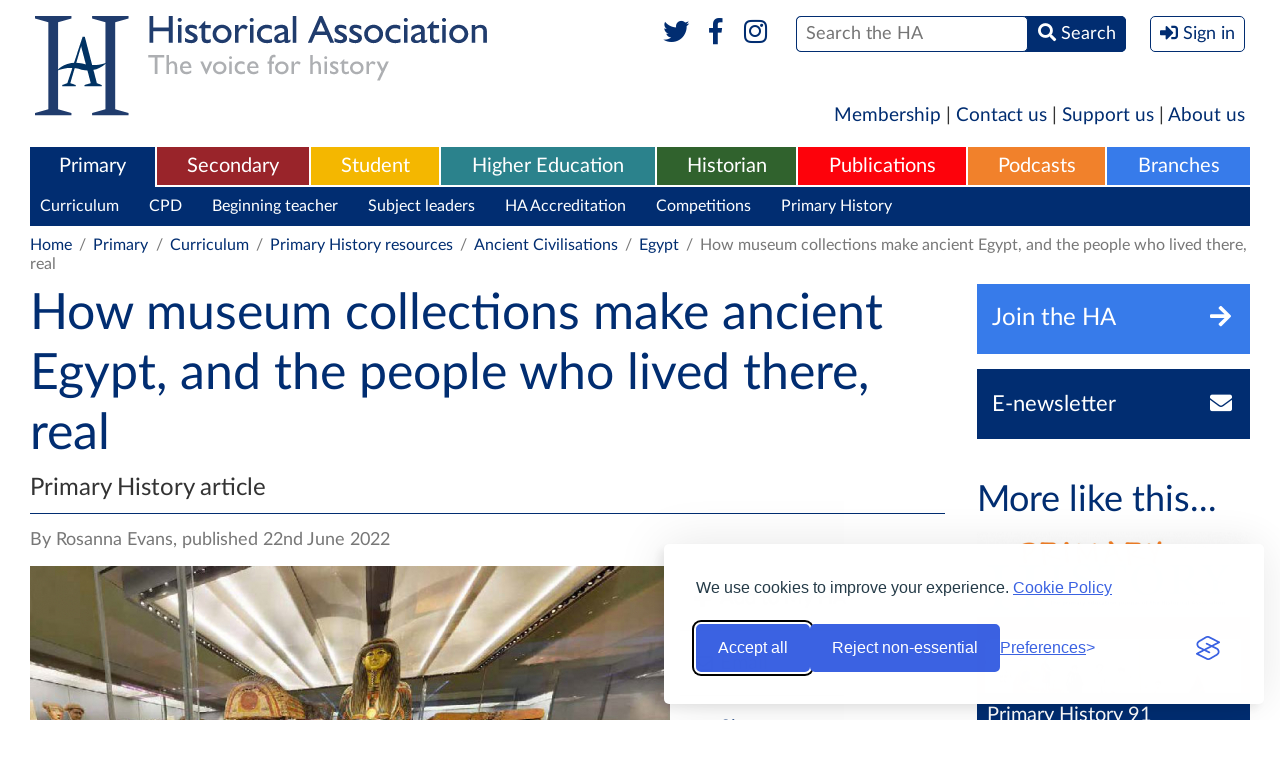

--- FILE ---
content_type: text/html; charset=UTF-8
request_url: https://www.history.org.uk/primary/categories/759/resource/10439/how-museum-collections-make-ancient-egypt-and-the
body_size: 7854
content:
<!DOCTYPE html>
<html xmlns="http://www.w3.org/1999/xhtml" lang="en">
<head>
    <meta http-equiv="Content-Type" content="text/html; charset=utf-8" />
    <meta name="viewport" content="width=device-width, initial-scale=1.0, maximum-scale=1.0, user-scalable=no">
            <meta name="description" content="" />
    <meta property="og:title" content="How museum collections make ancient Egypt, and the people who lived there, real" />
    <meta property="og:type" content="article" />
    <meta property="og:description" content="" />
    <meta property="og:site_name" content="The Historical Association" />
    <meta property="og:locale" content="en_GB" />
    <meta property="og:article:author" content="Rosanna Evans" />
    <meta property="og:url" content="https://www.history.org.uk/publications/resource/10439/how-museum-collections-make-ancient-egypt-and-the" />
    <link rel="canonical" href="https://www.history.org.uk/publications/resource/10439/how-museum-collections-make-ancient-egypt-and-the">
        <meta property="og:image" content="https://www.history.org.uk/library/2206/0000/0041/Egyptian_mummy_Fitzwilliam_museum.jpg" />
        <meta property="og:published_time" content="2022-06-22" />
                <title>How museum collections make ancient Egypt, and the people who lived there, real / Historical Association</title>
    
    <link rel="stylesheet" href="https://use.fontawesome.com/releases/v5.6.1/css/all.css" integrity="sha384-gfdkjb5BdAXd+lj+gudLWI+BXq4IuLW5IT+brZEZsLFm++aCMlF1V92rMkPaX4PP" crossorigin="anonymous">
    
        
    
        
    
    <style type="text/css" media="all">
        <!--
                @import  url("https://www.history.org.uk/style.css?v1.24");
        -->
    </style>
    <script type="text/javascript"> var site_base_url = 'https://www.history.org.uk'; </script>
    <script src="https://www.history.org.uk/js/jquery.min.js"></script>
    <script src="https://www.history.org.uk/scripts/global.js?v1.13" type="text/javascript"></script>
    
    
    
    <script src="https://www.history.org.uk/js/jwplayer-8.2.0/jwplayer.js"></script>
    <script>jwplayer.key="HTMdHyz+hf62RyettJYUJG3KjKtFicE8+5hOagfIDFY=";</script>
    
    <link rel="stylesheet" id="silktide-consent-manager-css" href="https://www.history.org.uk/silktide-consent-manager.css">
    <script src="https://www.history.org.uk/silktide-consent-manager.js?v=1.0.1"></script>

    <script>
        // Helper to set a PHP-readable cookie + localStorage sync
        function setConsentCookie(categoryId, value) {
            localStorage.setItem('silktideCookieChoice_' + categoryId, value);
            document.cookie = `silktideCookieChoice_${categoryId}=${value}; path=/; max-age=31536000; SameSite=Lax`;
        }

        silktideCookieBannerManager.updateCookieBannerConfig({
            background: { showBackground: false },
            cookieIcon: { position: "bottomRight" },

            cookieTypes: [
                {
                    id: "necessary",
                    name: "Necessary",
                    description: "<p>These cookies are necessary for the website to function properly and cannot be switched off. They help with things like logging in and setting your privacy preferences.</p>",
                    required: true,
                    onAccept: function() {
                        setConsentCookie('necessary', 'true');
                    }
                },
                {
                    id: "analytics",
                    name: "Analytics",
                    description: "<p>These cookies help us understand user experiences. We’ll never use them to identify you personally – just to monitor how well our website is working and if there’s any room for improvement.</p>",
                    required: false,
                    onAccept: function() {
                        setConsentCookie('analytics', 'true');
                    },
                    onReject: function() {
                        setConsentCookie('analytics', 'false');
                    }
                },
                {
                    id: "advertising",
                    name: "Advertising",
                    description: "<p>These cookies provide extra features and personalization to improve your experience. They may be set by us or by partners whose services we use.</p>",
                    required: false,
                    onAccept: function() {
                        setConsentCookie('advertising', 'true');
                    },
                    onReject: function() {
                        setConsentCookie('advertising', 'false');
                    }
                }
            ],

            text: {
                banner: {
                    description: "<p>We use cookies to improve your experience. <a href='https://www.history.org.uk/aboutus/categories/896/info/3567/historical-association-cookies-policy' target='_blank'>Cookie Policy</a></p>",
                    acceptAllButtonText: "Accept all",
                    rejectNonEssentialButtonText: "Reject non-essential",
                    preferencesButtonText: "Preferences"
                },
                preferences: {
                    title: "Customize your cookie preferences",
                    description: "<p>Select which cookies you want to allow.</p>",
                    creditLinkText: " ",
                    creditLinkAccessibleLabel: " "
                }
            },

            position: { banner: "bottomRight" },

            // Simplified Accept/Reject All handlers
            onAcceptAll: function() {
                this.cookieTypes.forEach(type => {
                    setConsentCookie(type.id, 'true');
                });
            },
            onRejectAll: function() {
                this.cookieTypes.forEach(type => {
                    setConsentCookie(type.id, type.required ? 'true' : 'false');
                });
            }
        });

        // Ensure localStorage and cookies stay in sync on page load
        window.addEventListener('load', () => {
            ['necessary', 'analytics'].forEach(cat => {
                const val = localStorage.getItem('silktideCookieChoice_' + cat);
                if (val !== null) setConsentCookie(cat, val);
            });
        });
    </script>



</head>

<body class="primary  " >
<div  class="container" >

            <header role="banner">
            <div class="header" id="header">
                <h1 class="logo">
                  <a href="https://www.history.org.uk" title="Historical Association">
                    <img src="https://www.history.org.uk/images/header-logo-full.svg" alt="Historical Association - The voice for history" />
                    <img src="https://www.history.org.uk/images/header-logo-mobile.png" alt="Historical Association - The voice for history" />
                  </a>
                </h1>
                <div class="mobileHeader" data-path="https://www.history.org.uk/">mobile header</div>
                <div class="formWrapper">
                    <form method="POST" action="https://www.history.org.uk/site/search_results" accept-charset="UTF-8"><input name="_token" type="hidden" value="FDpDyXb0PNi8lTqgRxNhE3vq88RLxZ4ghc0ZVDtn">
                    
                    
                    
                    
                    <div class="social">
                        <a href="https://www.twitter.com/histassoc" target="_blank" title="Twitter"><i class="fab fa-fw fa-twitter"></i></a>
                        <a href="https://www.facebook.com/historicalassociation" title="Facebook" target="_blank"><i class="fab fa-fw fa-facebook-f"></i></a>
                        <a href="https://www.instagram.com/histassoc/" title="Instagram" target="_blank"><i class="fab fa-fw fa-instagram"></i></a>
                        
                    </div>
                    <div><span><span><input type="text" name="st" id="search" placeholder="Search the HA" /></span> <span><button><i class="fas fa-search"></i> <span>Search</span></button></span></span></div>
                    
                                            <div><button class="signIn" onclick="$('body').toggleClass('signInPanelVisible'); return false"><i class="fas fa-sign-in-alt"></i> <span>Sign in</span></button></div>
                                        <label for="search">Search</label>
                    </form>
                    <div class="socialTwo">
                        <a href="https://www.twitter.com/histassoc" target="_blank"><i class="fab fa-fw fa-twitter"></i></a>
                        <a href="https://www.facebook.com/historicalassociation" target="_blank"><i class="fab fa-fw fa-facebook-f"></i></a>
                        <a href="https://www.instagram.com/histassoc/" title="Instagram" target="_blank"><i class="fab fa-fw fa-instagram"></i></a>
                        
                    </div>
                    <p>The UK National Charity for History</p>

                                            <div class="signInPanel">
                            <div class="title">
                                <a href="https://members.history.org.uk/iParts/Contact%20Management/ContactSignIn/ContactSignInDialog.aspx?SendPasswordReset=true&amp;CK=04253015-8ce5-4b8d-b6fd-b9d3bfc24c06&amp;CIK=003a2bee-8d0c-487a-9f90-a9059724b070" title="Forgotten Password?">Forgotten Password?</a>
                                Sign in with your HA account
                            </div>
                            <form role="form" method="POST" action="https://www.history.org.uk/userauth/login">
                                <input type="hidden" name="_token" value="FDpDyXb0PNi8lTqgRxNhE3vq88RLxZ4ghc0ZVDtn">
                                <input type="hidden" name="return_path" value="https%3A%2F%2Fwww.history.org.uk%2Fprimary%2Fcategories%2F759%2Fresource%2F10439%2Fhow-museum-collections-make-ancient-egypt-and-the">
                                <p><span><label>Username</label> <input name="email" type="text" placeholder="Username" value="" /></span></p>
                                <p><span><label>Password</label> <input name="password" type="password" placeholder="Password" /></span><span><button type="submit">Sign In</button></span></p>
                                <p>
                                    <span>
                                        <a href="https://www.history.org.uk/membership" title="Become a Member">Become a Member</a> |
                                        <a href="http://members.history.org.uk/Members/Create_Account/Members/Create_account_simple_form.aspx" title="Register for free">Register for free</a>
                                    </span>
                                </p>
                            </form>
                        </div>
                                        
                </div>
            </div>
        </header>
    
    <div class="sideMenuOverlay" onclick="$('body').removeClass('sideMenuVisible'); return false"></div>
    <div class="sideMenu"></div>

    
    <nav role="navigation">
        <div class="shortMenu">
  <a href="https://www.history.org.uk/membership">Membership</a> | <a href="https://www.history.org.uk/aboutus/info/1351/contact-us">Contact us</a> | <a href="https://www.history.org.uk/aboutus/info/1347/support-us">Support us</a> | <a href="https://www.history.org.uk/aboutus">About us</a>
</div>

<div class="mainMenu">
    <ul role="menu">
        <li role="menuitem" class="primary  selected ">
    <a href="https://www.history.org.uk/primary">Primary</a>
            <div>
            <ul>
                                    <li><a href="https://www.history.org.uk/primary/categories/curriculum" title="Curriculum">Curriculum</a></li>
                                    <li><a href="https://www.history.org.uk/primary/categories/cpd" title="CPD">CPD</a></li>
                                    <li><a href="https://www.history.org.uk/primary/categories/beginning-teacher" title="Beginning teacher">Beginning teacher</a></li>
                                    <li><a href="https://www.history.org.uk/primary/categories/subject-leadership" title="Subject leaders">Subject leaders</a></li>
                                    <li><a href="https://www.history.org.uk/primary/categories/accreditation" title="HA Accreditation">HA Accreditation</a></li>
                                    <li><a href="https://www.history.org.uk/primary/categories/primary-competitions" title="Competitions">Competitions</a></li>
                                    <li><a href="https://www.history.org.uk/primary/categories/299/info/39/an-introduction-to-primary-history" title="Primary History">Primary History</a></li>
                            </ul>
        </div>
    </li><li role="menuitem" class="secondary ">
    <a href="https://www.history.org.uk/secondary">Secondary</a>
            <div>
            <ul>
                                    <li><a href="https://www.history.org.uk/secondary/categories/curriculum" title="Curriculum Support">Curriculum Support</a></li>
                                    <li><a href="https://www.history.org.uk/secondary/categories/cpd" title="CPD">CPD</a></li>
                                    <li><a href="https://www.history.org.uk/secondary/categories/beginning-teacher" title="Beginning teacher">Beginning teacher</a></li>
                                    <li><a href="https://www.history.org.uk/secondary/categories/leaders" title="Subject leaders">Subject leaders</a></li>
                                    <li><a href="https://www.history.org.uk/secondary/categories/accreditation" title="HA Accreditation">HA Accreditation</a></li>
                                    <li><a href="https://www.history.org.uk/secondary/categories/secondary-competitions" title="Competitions">Competitions</a></li>
                                    <li><a href="https://www.history.org.uk/secondary/info/2588/an-introduction-to-teaching-history" title="Teaching History journal">Teaching History journal</a></li>
                                    <li><a href="https://www.history.org.uk/secondary/categories/teaching-resources" title="Teaching resources">Teaching resources</a></li>
                            </ul>
        </div>
    </li><li role="menuitem" class="student ">
    <a href="https://www.history.org.uk/student">Student</a>
            <div>
            <ul>
                                    <li><a href="https://www.history.org.uk/student/categories/historical-periods" title="Historical periods">Historical periods</a></li>
                                    <li><a href="https://www.history.org.uk/student/categories/14-16" title="14-16">14-16</a></li>
                                    <li><a href="https://www.history.org.uk/student/categories/16-18" title="16-18">16-18</a></li>
                                    <li><a href="https://www.history.org.uk/student/categories/topic-guides-16-18" title="A-level topic guides">A-level topic guides</a></li>
                                    <li><a href="https://www.history.org.uk/student/categories/transition" title="Transition to university">Transition to university</a></li>
                                    <li><a href="https://www.history.org.uk/student/categories/choosing-history-16-18" title="Choosing history">Choosing history</a></li>
                                    <li><a href="https://www.history.org.uk/student/categories/careers" title="Careers with history">Careers with history</a></li>
                                    <li><a href="https://www.history.org.uk/student/categories/student-competitions" title="Competitions">Competitions</a></li>
                                    <li><a href="https://www.history.org.uk/student/categories/films" title="Films">Films</a></li>
                                    <li><a href="https://www.history.org.uk/student/categories/events" title="What&#039;s on">What&#039;s on</a></li>
                            </ul>
        </div>
    </li><li role="menuitem" class="higher-ed ">
    <a href="https://www.history.org.uk/higher-ed">Higher Education</a>
            <div>
            <ul>
                                    <li><a href="https://www.history.org.uk/higher-ed/categories/working-with-schools" title="Working with schools">Working with schools</a></li>
                                    <li><a href="https://www.history.org.uk/higher-ed/categories/guide-history-schools" title="Guide to history in schools">Guide to history in schools</a></li>
                                    <li><a href="https://www.history.org.uk/higher-ed/categories/outreach" title="Public outreach">Public outreach</a></li>
                                    <li><a href="https://www.history.org.uk/higher-ed/categories/transition-uni" title="Transition to university">Transition to university</a></li>
                                    <li><a href="https://www.history.org.uk/higher-ed/categories/publishing" title="Publish with us">Publish with us</a></li>
                                    <li><a href="https://www.history.org.uk/higher-ed/categories/history-blog" title="History blog">History blog</a></li>
                                    <li><a href="https://www.history.org.uk/higher-ed/categories/about-us" title="About us">About us</a></li>
                            </ul>
        </div>
    </li><li role="menuitem" class="general ">
    <a href="https://www.history.org.uk/historian">Historian</a>
            <div>
            <ul>
                                    <li><a href="https://www.history.org.uk/historian/info/2589/an-introduction-to-the-historian" title="The Historian magazine">The Historian magazine</a></li>
                                    <li><a href="https://www.history.org.uk/historian/categories/historical-periods" title="Historical Periods">Historical Periods</a></li>
                                    <li><a href="https://www.history.org.uk/historian/categories/themes" title="Themes">Themes</a></li>
                                    <li><a href="https://www.history.org.uk/historian/categories/whats-on" title="Events &amp; courses">Events &amp; courses</a></li>
                                    <li><a href="https://www.history.org.uk/historian/categories/films" title="Films">Films</a></li>
                                    <li><a href="https://www.history.org.uk/branches" title="Branches">Branches</a></li>
                                    <li><a href="https://www.history.org.uk/historian/categories/public-history" title="Public history">Public history</a></li>
                                    <li><a href="https://www.history.org.uk/myHA/my_events/submit" title="Submit an event">Submit an event</a></li>
                            </ul>
        </div>
    </li><li role="menuitem" class="publications ">
    <a href="https://www.history.org.uk/publications">Publications</a>
            <div>
            <ul>
                                    <li><a href="https://www.history.org.uk/publications/categories/primary-history" title="Primary History">Primary History</a></li>
                                    <li><a href="https://www.history.org.uk/publications/categories/teaching-history" title="Teaching History">Teaching History</a></li>
                                    <li><a href="https://www.history.org.uk/publications/categories/the-historian" title="The Historian">The Historian</a></li>
                                    <li><a href="https://www.history.org.uk/publications/categories/history" title="History">History</a></li>
                                    <li><a href="https://www.history.org.uk/publications/categories/pamphlets" title="Classic Pamphlets">Classic Pamphlets</a></li>
                                    <li><a href="https://www.history.org.uk/publications/categories/international-journal-of-historical-learning/info" title="HERJ">HERJ</a></li>
                                    <li><a href="https://www.history.org.uk/publications/categories/HA-News" title="HA News">HA News</a></li>
                            </ul>
        </div>
    </li><li role="menuitem" class="podcasts ">
    <a href="https://www.history.org.uk/podcasts">Podcasts</a>
            <div>
            <ul>
                                    <li><a href="https://www.history.org.uk/podcasts/list" title="List all Podcasts">List all Podcasts</a></li>
                                    <li><a href="https://www.history.org.uk/podcasts/categories/britain-ireland" title="Britain &amp; Ireland">Britain &amp; Ireland</a></li>
                                    <li><a href="https://www.history.org.uk/podcasts/categories/europe" title="Europe">Europe</a></li>
                                    <li><a href="https://www.history.org.uk/podcasts/categories/world" title="World">World</a></li>
                                    <li><a href="https://www.history.org.uk/podcasts/categories/podcastthemes" title="Themes">Themes</a></li>
                            </ul>
        </div>
    </li><li role="menuitem" class="branches ">
    <a href="https://www.history.org.uk/branches">Branches</a>
            <div>
            <ul>
                                    <li><a href="https://www.history.org.uk/branches/categories/branch-programmes" title="Branch programmes">Branch programmes</a></li>
                                    <li><a href="https://www.history.org.uk/branches/categories/locate-your-branch" title="Locate your Branch">Locate your Branch</a></li>
                                    <li><a href="https://www.history.org.uk/branches/categories/909/info/3685/contact-your-branch" title="Contacts">Contacts</a></li>
                                    <li><a href="https://www.history.org.uk/branches/categories/support-branch" title="Support your Branch">Support your Branch</a></li>
                                    <li><a href="https://www.history.org.uk/branches/categories/podcasts-publications" title="Branch publications">Branch publications</a></li>
                                    <li><a href="https://www.history.org.uk/branches/categories/branch-history" title="Branch history">Branch history</a></li>
                                    <li><a href="https://www.history.org.uk/events/calendar?filter_type=branch&amp;filter_region=&amp;filter_branch=&amp;freetext=" title="Calendar">Calendar</a></li>
                                    <li><a href="https://www.history.org.uk/myHA/my_events/submit" title="Submit an event">Submit an event</a></li>
                            </ul>
        </div>
    </li>    </ul>
    <button class="sideMenuButton"><i class="fa fa-bars"></i></button>
</div>


    <div class="sectionMenu">
        <div class="head">
          <div>Primary</div>
          <div class="more">
            <a href="#close" title="Close" onclick="$(this).parent().parent().parent().toggleClass('moreVisible'); return false">
              <span>More <i class="fa fa-bars fa-fw"></i></span>
              <span>Close <i class="fa fa-times-circle fa-fw"></i></span>
            </a>
          </div>
        </div>
        <ul>
            
            <li ><a href="https://www.history.org.uk/primary" title="Primary">Primary Homepage</a></li>
                                                <li><a href="https://www.history.org.uk/primary/categories/curriculum" title="Curriculum">Curriculum</a></li>
                                                                <li><a href="https://www.history.org.uk/primary/categories/cpd" title="CPD">CPD</a></li>
                                                                <li><a href="https://www.history.org.uk/primary/categories/beginning-teacher" title="Beginning teacher">Beginning teacher</a></li>
                                                                <li><a href="https://www.history.org.uk/primary/categories/subject-leadership" title="Subject leaders">Subject leaders</a></li>
                                                                <li><a href="https://www.history.org.uk/primary/categories/accreditation" title="HA Accreditation">HA Accreditation</a></li>
                                                                <li><a href="https://www.history.org.uk/primary/categories/primary-competitions" title="Competitions">Competitions</a></li>
                                                                <li><a href="https://www.history.org.uk/primary/categories/299/info/39/an-introduction-to-primary-history" title="Primary History">Primary History</a></li>
                                    </ul>
        <div class="dropdown">
          <div class="sectionMenuMore"></div>
        </div>
    </div>
    
    
     
        
                            
                
                
                
                
                
                
                
                
                            
                
                
                
                
                
                
                
                
                            
                
                
                
                
                
                
                
                
                            
                
                
                
                
                
                
                
                
                            
                
                
                
                
                
                
                
                
                            
                
                
                
                
                
                
                
                
                            
                
                
                
                
                
                
                
                
                    
     
        <div class="breadcrumb">
            <p>
                <a href="https://www.history.org.uk">Home</a> <span>/</span>
    <a href="https://www.history.org.uk/primary">Primary</a> <span>/</span>
                                    <a href="https://www.history.org.uk/primary/categories/curriculum">Curriculum</a> <span>/</span>
                                <a href="https://www.history.org.uk/primary/categories/content">Primary History resources</a> <span>/</span>
                                <a href="https://www.history.org.uk/primary/categories/ancient-civilisations">Ancient Civilisations</a> <span>/</span>
                        
        <a href="https://www.history.org.uk/primary/categories/egypt">Egypt</a> <span>/</span>
                    How museum collections make ancient Egypt, and the people who lived there, real
            </p>
        </div>
    </nav>

    
    <article role="main">

        <div class="internalColumns">

            <div class="middleColumn">

                <header>
                    <div class="pageTitle">
                        <h1>How museum collections make ancient Egypt, and the people who lived there, real</h1>
                                                    <p>Primary History article</p>
                                            </div>
                </header>

                
                
                <div class="pageAuthor">By Rosanna Evans, published 22nd June 2022</div>

                
                                    <div class="pageImage">
                        <div class="image">
                            <figure>
                                <img src='https://www.history.org.uk/library/2206/0000/0041/Egyptian_mummy_Fitzwilliam_museum_640.jpg' title="Egyptian mummy at the Fitzwilliam Museum, Cambridge" >
                            </figure>
                        </div>
                                                    <div class="socialList topfuncbar">
                                <ul>
                                    <li>
            
            
                
            

            <a href="javascript:;" title="Add to My HA" onclick="$(this).next().toggleClass('visible')"><i class="fa fa-plus fa-fw"></i> Add to My HA</a>
            
            
            <form method="POST" action="https://www.history.org.uk/myHA/saveToList/resource/10439" accept-charset="UTF-8" class="addTo"><input name="_token" type="hidden" value="FDpDyXb0PNi8lTqgRxNhE3vq88RLxZ4ghc0ZVDtn">
            <div class="title">Add to folder</div>
            <select name="existing_list_id" class="dropdownSelect" onchange="if (this.value === 'new') $(this).next().show(); else $(this).next().hide()">
                <option value="0">Default Folder</option>
                                <option value="new">[New Folder]</option>
            </select>
            <div id="newList" style="display: none">
                <input type="text" name="new_list_name" placeholder="Name your new folder" />
            </div>
            <div><button type="submit" class="inlineButton"><i class="fa fa-plus fa-fw"></i> Add</button></div>
            </form>
        </li>
        
                <li><a href="mailto:%20?body=https://www.history.org.uk/primary/categories/759/resource/10439/how-museum-collections-make-ancient-egypt-and-the&subject=How museum collections make ancient Egypt, and the people who lived there, real" title="Email"><i class="far fa-envelope fa-fw"></i> Email</a></li>
    <li><a href="http://www.facebook.com/sharer/sharer.php?u=https%3A%2F%2Fwww.history.org.uk%2Fprimary%2Fcategories%2F759%2Fresource%2F10439%2Fhow-museum-collections-make-ancient-egypt-and-the&title=How+museum+collections+make+ancient+Egypt%2C+and+the+people+who+lived+there%2C+real" title="Share" target="_blank"><i class="fab fa-facebook fa-fw"></i> Share</a></li>
    <li><a href="http://twitter.com/intent/tweet?text=How+museum+collections+make+ancient+Egypt%2C+and+the+people+who+lived+there%2C+real&url=https%3A%2F%2Fwww.history.org.uk%2Fprimary%2Fcategories%2F759%2Fresource%2F10439%2Fhow-museum-collections-make-ancient-egypt-and-the" title="Tweet" target="_blank"><i class="fab fa-twitter fa-fw"></i> Tweet</a></li>
                                </ul>
                            </div>
                                            </div>
                
                <div class="pageDescription">

                                            <h2>Instead of mummies made with loo roll: how museum collections make ancient Egypt real</h2>
                    
                    <p><p>It&rsquo;s a safe bet that ancient Egypt is one of the most exciting topics on the primary history curriculum. But that can come with misunderstandings of a complex 3,000-year-long history and an accomplished group of people, embedded by the sensationalised, gory, and othering approach often shown when ancient Egypt features in popular games, films and TV shows.</p>
<p>Museum visits and experiences with&nbsp;collections are an incredible way to bring&nbsp;awe and wonder to your history teaching.&nbsp;They offer authentic experiences with&nbsp;tangible items that connect students to the broad range of real people that made and used such things. For the learning team at the Fitzwilliam Museum,&nbsp;this is never more impactful than when we teach our most popular school session on ancient Egypt. The closure of the museum during the pandemic gave us the opportunity to focus our intentions and broaden our offer. We worked with teachers and curators to consider how using real artefacts might help us to tackle some of the common challenges we face when teaching ancient Egypt to children...</p></p>

                                            
                        <div class="restrictedArea">
    <div class="right">
                    <a href="https://www.history.org.uk/userauth/login"><button class="inlineButton isBlock"><i class="fas fa-sign-in-alt"></i> Sign in</button></a>
            
            </div>
    <div class="left">
                                    
                                    <h3 class="title">This resource is FREE for <strong>Primary HA Members</strong>.</h3>
                    <p>Non HA Members can get instant access for <strong>&#163;2.49</strong></p>
                    <p>
                        <a href="https://www.history.org.uk/basket/add/instant/resource/10439" class="inlineButton"><i class="fa fa-shopping-basket"></i> Add to Basket</a>
                        <a href="https://www.history.org.uk/membership" class="inlineButton">Join the HA</a>
                    </p>
                                        </div>
</div>

                    
                    
                    <div class="socialList isHorizontal twoColumns">
                        <ul>
                            <li>
            
            
                
            

            <a href="javascript:;" title="Add to My HA" onclick="$(this).next().toggleClass('visible')"><i class="fa fa-plus fa-fw"></i> Add to My HA</a>
            
            
            <form method="POST" action="https://www.history.org.uk/myHA/saveToList/resource/10439" accept-charset="UTF-8" class="addTo"><input name="_token" type="hidden" value="FDpDyXb0PNi8lTqgRxNhE3vq88RLxZ4ghc0ZVDtn">
            <div class="title">Add to folder</div>
            <select name="existing_list_id" class="dropdownSelect" onchange="if (this.value === 'new') $(this).next().show(); else $(this).next().hide()">
                <option value="0">Default Folder</option>
                                <option value="new">[New Folder]</option>
            </select>
            <div id="newList" style="display: none">
                <input type="text" name="new_list_name" placeholder="Name your new folder" />
            </div>
            <div><button type="submit" class="inlineButton"><i class="fa fa-plus fa-fw"></i> Add</button></div>
            </form>
        </li>
        
                <li><a href="mailto:%20?body=https://www.history.org.uk/primary/categories/759/resource/10439/how-museum-collections-make-ancient-egypt-and-the&subject=How museum collections make ancient Egypt, and the people who lived there, real" title="Email"><i class="far fa-envelope fa-fw"></i> Email</a></li>
    <li><a href="http://www.facebook.com/sharer/sharer.php?u=https%3A%2F%2Fwww.history.org.uk%2Fprimary%2Fcategories%2F759%2Fresource%2F10439%2Fhow-museum-collections-make-ancient-egypt-and-the&title=How+museum+collections+make+ancient+Egypt%2C+and+the+people+who+lived+there%2C+real" title="Share" target="_blank"><i class="fab fa-facebook fa-fw"></i> Share</a></li>
    <li><a href="http://twitter.com/intent/tweet?text=How+museum+collections+make+ancient+Egypt%2C+and+the+people+who+lived+there%2C+real&url=https%3A%2F%2Fwww.history.org.uk%2Fprimary%2Fcategories%2F759%2Fresource%2F10439%2Fhow-museum-collections-make-ancient-egypt-and-the" title="Tweet" target="_blank"><i class="fab fa-twitter fa-fw"></i> Tweet</a></li>
                        </ul>
                    </div>

                </div>

                
            </div>

            <div class="rightColumn">

    <aside>
        <div>
                        <a href="https://www.history.org.uk/membership" title="Join the HA" class="flatButton joinToday"><span>Join the HA</span><span><i class="fa fa-fw fa-arrow-right"></i></span></a>
                <div>
                  <a href="http://members.history.org.uk/Members/Create_Account/Members/Create_account_simple_form.aspx" title="Sign up for the HA Newsletter" class="flatButton newsletter"><span>E-newsletter</span><span><i class="fa fa-fw fa-envelope"></i></span></a>
                </div>
                    </div>

        

                    <h2>More like this...</h2>
            <div class="imageList">
                <ul>
                                            <li><a href="https://www.history.org.uk/primary/resource/10437/primary-history-91" title="Primary History 91"><span class="image" style="background-image: url('https://www.history.org.uk/library/2206/0000/0038/PH91cover_273.jpg')"></span><span class="title">Primary History 91</span></a></li>
                                            <li><a href="https://www.history.org.uk/primary/resource/9014/using-the-back-cover-image-mummified-cat" title="Using the back cover image: Mummified cat"><span class="image" style="background-image: url('https://www.history.org.uk/library/1610/0000/0161/MummifiedCat_273.jpg')"></span><span class="title">Using the back cover image: Mummified cat</span></a></li>
                                            <li><a href="https://www.history.org.uk/primary/resource/9422/using-museum-and-heritage-sites-to-promote-higher" title="Using museum and heritage sites to promote higher-level learning at KS2"><span class="image" style="background-image: url('https://www.history.org.uk/library/1807/0000/0058/MaryRoseMuseum_273.jpg')"></span><span class="title">Using museum and heritage sites to promote higher-level learning at KS2</span></a></li>
                                    </ul>
            </div>
        
        

        
    </aside>
</div>

        </div>

        <aside>
        <h2 class="defaultGap">Popular in Primary</h2>
        <div class="imageList horizontal">
            <ul>
                                    <li><a href="https://www.history.org.uk/primary/resource/9112/primary-membership-sample-resources" title="Primary Membership Sample Resources"><span class="image" style="background-image: url('https://www.history.org.uk/library/2506/0000/0066/Kate_Gallagher_web_2_295.png')"></span><span class="title">Primary Membership Sample Resources</span></a></li>
                                    <li><a href="https://www.history.org.uk/primary/categories/941/news/3902/your-primary-cpd-calendar-spring-2026" title="Your Primary CPD calendar Spring 2026"><span class="image" style="background-image: url('https://www.history.org.uk/library/1511/0000/0110/teachers_on_mobile_devices_round_table_from_above_295.jpg')"></span><span class="title">Your Primary CPD calendar Spring 2026</span></a></li>
                            </ul>
        </div>
    </aside>



    </article>


</div>

<footer role="contentinfo">
    <div class="footer">
        <a href="#header" class="top"><i class="fa fa-angle-up"></i> <span>Go back to the top</span></a>
        <div class="heading">
            <div class="container">
				<span class="copyright">&copy; Copyright The Historical Association 2026<br />Charity Number 1120261</span>
                <a href="https://www.history.org.uk" title="Historical Association - Home" class="logo"><img src="https://www.history.org.uk/images/footer-logo.png" alt="Historical Association - The voice for history" /></a>
            </div>
        </div>
        <div class="container">
            <div class="sections">
                <div class="column">
    <p>Home</p>
    <ul>
        <li><a href="https://www.history.org.uk">Homepage</a></li>
        <li><a href="https://www.history.org.uk/ha-news">News</a></li>
        <li><a href="https://www.history.org.uk/aboutus">About Us</a></li>
        <li><a href="https://www.history.org.uk/getinvolved">Get Involved</a></li>
                    <li><a href="https://www.history.org.uk/membership">Join the HA</a></li>
            <li><a href="https://www.history.org.uk/userauth/login">Member Login</a></li>
                
        <li><a href="https://www.history.org.uk/membership">Membership</a></li>
    </ul>
</div>
            <div class="column">
            <p>Primary</p>
            <ul>
                                    <li><a href="https://www.history.org.uk/primary/categories/curriculum">Curriculum</a></li>
                                    <li><a href="https://www.history.org.uk/primary/categories/cpd">CPD</a></li>
                                    <li><a href="https://www.history.org.uk/primary/categories/beginning-teacher">Beginning teacher</a></li>
                                    <li><a href="https://www.history.org.uk/primary/categories/subject-leadership">Subject leaders</a></li>
                                    <li><a href="https://www.history.org.uk/primary/categories/accreditation">HA Accreditation</a></li>
                                    <li><a href="https://www.history.org.uk/primary/categories/primary-competitions">Competitions</a></li>
                                    <li><a href="https://www.history.org.uk/primary/categories/299/info/39/an-introduction-to-primary-history">Primary History</a></li>
                            </ul>
        </div>
                <div class="column">
            <p>Secondary</p>
            <ul>
                                    <li><a href="https://www.history.org.uk/secondary/categories/curriculum">Curriculum Support</a></li>
                                    <li><a href="https://www.history.org.uk/secondary/categories/cpd">CPD</a></li>
                                    <li><a href="https://www.history.org.uk/secondary/categories/beginning-teacher">Beginning teacher</a></li>
                                    <li><a href="https://www.history.org.uk/secondary/categories/leaders">Subject leaders</a></li>
                                    <li><a href="https://www.history.org.uk/secondary/categories/accreditation">HA Accreditation</a></li>
                                    <li><a href="https://www.history.org.uk/secondary/categories/secondary-competitions">Competitions</a></li>
                                    <li><a href="https://www.history.org.uk/secondary/info/2588/an-introduction-to-teaching-history">Teaching History journal</a></li>
                                    <li><a href="https://www.history.org.uk/secondary/categories/teaching-resources">Teaching resources</a></li>
                            </ul>
        </div>
                <div class="column">
            <p>Student</p>
            <ul>
                                    <li><a href="https://www.history.org.uk/student/categories/historical-periods">Historical periods</a></li>
                                    <li><a href="https://www.history.org.uk/student/categories/14-16">14-16</a></li>
                                    <li><a href="https://www.history.org.uk/student/categories/16-18">16-18</a></li>
                                    <li><a href="https://www.history.org.uk/student/categories/topic-guides-16-18">A-level topic guides</a></li>
                                    <li><a href="https://www.history.org.uk/student/categories/transition">Transition to university</a></li>
                                    <li><a href="https://www.history.org.uk/student/categories/choosing-history-16-18">Choosing history</a></li>
                                    <li><a href="https://www.history.org.uk/student/categories/careers">Careers with history</a></li>
                                    <li><a href="https://www.history.org.uk/student/categories/student-competitions">Competitions</a></li>
                                    <li><a href="https://www.history.org.uk/student/categories/films">Films</a></li>
                                    <li><a href="https://www.history.org.uk/student/categories/events">What&#039;s on</a></li>
                            </ul>
        </div>
                <div class="column">
            <p>Historian</p>
            <ul>
                                    <li><a href="https://www.history.org.uk/historian/info/2589/an-introduction-to-the-historian">The Historian magazine</a></li>
                                    <li><a href="https://www.history.org.uk/historian/categories/historical-periods">Historical Periods</a></li>
                                    <li><a href="https://www.history.org.uk/historian/categories/themes">Themes</a></li>
                                    <li><a href="https://www.history.org.uk/historian/categories/whats-on">Events &amp; courses</a></li>
                                    <li><a href="https://www.history.org.uk/historian/categories/films">Films</a></li>
                                    <li><a href="https://www.history.org.uk/branches">Branches</a></li>
                                    <li><a href="https://www.history.org.uk/historian/categories/public-history">Public history</a></li>
                                    <li><a href="https://www.history.org.uk/myHA/my_events/submit">Submit an event</a></li>
                            </ul>
        </div>
                <div class="column">
            <p>Events</p>
            <ul>
                                    <li><a href="https://www.history.org.uk/events/calendar">Event Calendar</a></li>
                                    <li><a href="https://www.history.org.uk/myHA/my_events/submit">Submit an event</a></li>
                                    <li><a href="https://www.history.org.uk/events/categories/whats-on">What&#039;s On?</a></li>
                                    <li><a href="https://www.history.org.uk/branches/categories/branch-programmes">Branch programmes</a></li>
                                    <li><a href="https://www.history.org.uk/events/categories/cpd">CPD</a></li>
                                    <li><a href="https://www.history.org.uk/events/categories/828">Sponsorship</a></li>
                            </ul>
        </div>
                <div class="column">
            <p>Publications</p>
            <ul>
                                    <li><a href="https://www.history.org.uk/publications/categories/primary-history">Primary History</a></li>
                                    <li><a href="https://www.history.org.uk/publications/categories/teaching-history">Teaching History</a></li>
                                    <li><a href="https://www.history.org.uk/publications/categories/the-historian">The Historian</a></li>
                                    <li><a href="https://www.history.org.uk/publications/categories/history">History</a></li>
                                    <li><a href="https://www.history.org.uk/publications/categories/pamphlets">Classic Pamphlets</a></li>
                                    <li><a href="https://www.history.org.uk/publications/categories/international-journal-of-historical-learning/info">HERJ</a></li>
                                    <li><a href="https://www.history.org.uk/publications/categories/HA-News">HA News</a></li>
                            </ul>
        </div>
                <div class="column">
            <p>Podcasts</p>
            <ul>
                                    <li><a href="https://www.history.org.uk/podcasts/list">List all Podcasts</a></li>
                                    <li><a href="https://www.history.org.uk/podcasts/categories/britain-ireland">Britain &amp; Ireland</a></li>
                                    <li><a href="https://www.history.org.uk/podcasts/categories/europe">Europe</a></li>
                                    <li><a href="https://www.history.org.uk/podcasts/categories/world">World</a></li>
                                    <li><a href="https://www.history.org.uk/podcasts/categories/podcastthemes">Themes</a></li>
                            </ul>
        </div>
                </div>
            <div class="newsletter">
                
                
            </div>
        </div>
    </div>
</footer>


</body>
</html>


--- FILE ---
content_type: image/svg+xml
request_url: https://www.history.org.uk/images/header-logo-short.svg
body_size: 1426
content:
<?xml version="1.0" encoding="utf-8"?>
<!-- Generator: Adobe Illustrator 16.2.0, SVG Export Plug-In . SVG Version: 6.00 Build 0)  -->
<!DOCTYPE svg PUBLIC "-//W3C//DTD SVG 1.1//EN" "http://www.w3.org/Graphics/SVG/1.1/DTD/svg11.dtd">
<svg version="1.1" id="Layer_1" xmlns="http://www.w3.org/2000/svg" xmlns:xlink="http://www.w3.org/1999/xlink" x="0px" y="0px"
	 width="93.587px" height="100.458px" viewBox="0 0 93.587 100.458" enable-background="new 0 0 93.587 100.458"
	 xml:space="preserve">
<path fill="#203C6D" d="M70.479,6.418l-13.351-3.85V0h36.459v2.568l-13.35,3.85V94.04l13.35,3.85v2.568H57.128V97.89l13.351-3.85
	V6.418z M23.107,94.04l13.352,3.85v2.568H0V97.89l13.352-3.85V6.418L0,2.568V0h36.459v2.568l-13.352,3.85V94.04z"/>
<polygon fill="#003263" points="46.149,30.579 35.32,67.772 40.79,69.649 40.79,70.897 27.227,70.897 27.227,69.649 32.366,67.772 
	47.625,20.89 49.814,20.89 61.901,67.772 66.713,69.649 66.713,70.897 49.432,70.897 49.432,69.649 55.775,67.772 "/>
<g>
	<defs>
		<rect id="SVGID_1_" x="-60.865" y="-320.413" width="592" height="840"/>
	</defs>
	<clipPath id="SVGID_2_">
		<use xlink:href="#SVGID_1_"  overflow="visible"/>
	</clipPath>
	<path clip-path="url(#SVGID_2_)" fill="#003263" d="M46.485,54.214c17.398,3.445,25.606-7.564,25.606-7.564
		s-10.759,5.521-24.771,1.202l0.057,0.031c-17.398-3.447-25.605,7.565-25.605,7.565s10.758-5.522,24.769-1.201L46.485,54.214z"/>
</g>
</svg>


--- FILE ---
content_type: image/svg+xml
request_url: https://www.history.org.uk/images/header-logo-full.svg
body_size: 22550
content:
<?xml version="1.0" encoding="utf-8"?>
<!-- Generator: Adobe Illustrator 16.2.0, SVG Export Plug-In . SVG Version: 6.00 Build 0)  -->
<!DOCTYPE svg PUBLIC "-//W3C//DTD SVG 1.1//EN" "http://www.w3.org/Graphics/SVG/1.1/DTD/svg11.dtd">
<svg version="1.1" id="Layer_1" xmlns="http://www.w3.org/2000/svg" xmlns:xlink="http://www.w3.org/1999/xlink" x="0px" y="0px"
	 width="452.111px" height="100.458px" viewBox="0 0 452.111 100.458" enable-background="new 0 0 452.111 100.458"
	 xml:space="preserve">
<path fill="#203C6D" d="M70.479,6.418l-13.351-3.85V0h36.459v2.568l-13.35,3.85V94.04l13.35,3.85v2.568H57.128V97.89l13.351-3.85
	V6.418z M23.107,94.04l13.352,3.85v2.568H0V97.89l13.352-3.85V6.418L0,2.568V0h36.459v2.568l-13.352,3.85V94.04z"/>
<polygon fill="#003263" points="46.149,30.579 35.32,67.772 40.79,69.649 40.79,70.897 27.227,70.897 27.227,69.649 32.366,67.772 
	47.625,20.89 49.814,20.89 61.901,67.772 66.713,69.649 66.713,70.897 49.432,70.897 49.432,69.649 55.775,67.772 "/>
<g>
	<defs>
		<rect id="SVGID_1_" x="-60.865" y="-320.413" width="592" height="840"/>
	</defs>
	<clipPath id="SVGID_2_">
		<use xlink:href="#SVGID_1_"  overflow="visible"/>
	</clipPath>
	<path clip-path="url(#SVGID_2_)" fill="#003263" d="M46.485,54.214c17.398,3.445,25.606-7.564,25.606-7.564
		s-10.759,5.521-24.771,1.202l0.057,0.031c-17.398-3.447-25.605,7.565-25.605,7.565s10.758-5.522,24.769-1.201L46.485,54.214z"/>
	<polygon clip-path="url(#SVGID_2_)" fill="#203C6D" points="114.475,27.05 114.475,0 118.288,0 118.288,11.645 133.899,11.645 
		133.899,0 137.763,0 137.763,27.05 133.899,27.05 133.899,15.303 118.288,15.303 118.288,27.05 	"/>
	<path clip-path="url(#SVGID_2_)" fill="#203C6D" d="M142.793,3.916c0-0.566,0.194-1.043,0.58-1.429
		c0.386-0.387,0.863-0.58,1.43-0.58c0.566,0,1.043,0.193,1.429,0.58c0.387,0.386,0.58,0.863,0.58,1.429
		c0,0.567-0.193,1.044-0.58,1.43c-0.386,0.387-0.863,0.58-1.429,0.58c-0.567,0-1.044-0.193-1.43-0.58
		C142.987,4.96,142.793,4.483,142.793,3.916 M142.999,9.172h3.555v17.879h-3.555V9.172z"/>
	<path clip-path="url(#SVGID_2_)" fill="#203C6D" d="M150.11,25.843v-3.79c1.069,0.702,2.1,1.238,3.093,1.608
		c0.993,0.371,1.902,0.556,2.727,0.556c0.915,0,1.634-0.169,2.156-0.511c0.521-0.341,0.783-0.806,0.783-1.399
		c0-0.745-0.978-1.6-2.933-2.565c-0.57-0.281-1.01-0.507-1.321-0.674c-1.663-0.85-2.804-1.673-3.422-2.467
		c-0.619-0.794-0.929-1.765-0.929-2.913c0-1.496,0.535-2.683,1.606-3.56c1.07-0.878,2.54-1.317,4.41-1.317
		c1.005,0,1.972,0.121,2.901,0.361c0.928,0.24,1.837,0.613,2.728,1.12v3.466c-1.097-0.597-2.1-1.038-3.01-1.324
		c-0.909-0.285-1.771-0.428-2.583-0.428c-0.749,0-1.327,0.129-1.732,0.385c-0.407,0.257-0.61,0.629-0.61,1.117
		c0,0.898,1.25,1.958,3.749,3.178c0.142,0.065,0.252,0.115,0.33,0.153c1.939,0.981,3.203,1.841,3.794,2.581
		c0.591,0.741,0.886,1.678,0.886,2.811c0,1.574-0.589,2.83-1.766,3.77c-1.178,0.94-2.738,1.41-4.681,1.41
		c-1.119,0-2.185-0.129-3.194-0.386C152.082,26.767,151.087,26.373,150.11,25.843"/>
	<path clip-path="url(#SVGID_2_)" fill="#203C6D" d="M175.923,26.503c-0.552,0.309-1.146,0.538-1.782,0.686
		c-0.636,0.148-1.321,0.222-2.052,0.222c-2.004,0-3.414-0.477-4.229-1.431c-0.817-0.955-1.224-2.699-1.224-5.228v-8.489h-3.04
		v-0.348l6.241-6.916h0.406v4.173h5.564v3.091h-5.564v8.217c0,1.487,0.182,2.449,0.548,2.882c0.365,0.433,1.05,0.648,2.051,0.648
		c0.539,0,1.065-0.07,1.579-0.214c0.513-0.141,1.014-0.362,1.502-0.661V26.503z"/>
	<path clip-path="url(#SVGID_2_)" fill="#203C6D" d="M177.668,18.111c0-2.591,0.921-4.788,2.764-6.593
		c1.842-1.805,4.09-2.707,6.746-2.707c1.249,0,2.445,0.236,3.584,0.706c1.14,0.47,2.162,1.144,3.064,2.02
		c0.915,0.929,1.611,1.947,2.087,3.055c0.477,1.108,0.716,2.282,0.716,3.519c0,1.225-0.246,2.418-0.735,3.577
		c-0.49,1.161-1.179,2.172-2.068,3.035c-0.902,0.891-1.917,1.56-3.044,2.011c-1.127,0.451-2.329,0.676-3.604,0.676
		c-2.656,0-4.904-0.901-6.746-2.706C178.589,22.899,177.668,20.701,177.668,18.111 M181.378,18.117c0,1.658,0.56,3.072,1.683,4.243
		c1.122,1.168,2.476,1.753,4.062,1.753c1.573,0,2.923-0.588,4.052-1.763c1.128-1.177,1.693-2.587,1.693-4.233
		c0-1.631-0.562-3.033-1.684-4.202c-1.122-1.17-2.475-1.755-4.061-1.755c-1.586,0-2.94,0.585-4.062,1.755
		C181.938,15.084,181.378,16.486,181.378,18.117"/>
	<path clip-path="url(#SVGID_2_)" fill="#203C6D" d="M200.081,27.05V9.171h3.555v3.916c0.991-1.57,1.882-2.667,2.674-3.29
		c0.792-0.623,1.651-0.935,2.577-0.935c0.644,0,1.297,0.144,1.961,0.429c0.662,0.285,1.367,0.726,2.114,1.322l-1.931,3.195
		c-0.579-0.506-1.133-0.873-1.661-1.101c-0.528-0.227-1.081-0.341-1.66-0.341c-0.966,0-1.809,0.406-2.529,1.22
		c-0.721,0.813-1.236,1.942-1.545,3.388V27.05H200.081z"/>
	<path clip-path="url(#SVGID_2_)" fill="#203C6D" d="M214.765,3.916c0-0.566,0.193-1.043,0.579-1.429
		c0.387-0.387,0.863-0.58,1.43-0.58c0.567,0,1.043,0.193,1.43,0.58c0.386,0.386,0.579,0.863,0.579,1.429
		c0,0.567-0.193,1.044-0.579,1.43c-0.387,0.387-0.863,0.58-1.43,0.58c-0.567,0-1.043-0.193-1.43-0.58
		C214.958,4.96,214.765,4.483,214.765,3.916 M214.971,9.172h3.555v17.879h-3.555V9.172z"/>
	<path clip-path="url(#SVGID_2_)" fill="#203C6D" d="M237.176,22.825v3.644c-0.901,0.32-1.778,0.557-2.631,0.711
		c-0.85,0.153-1.695,0.23-2.534,0.23c-2.914,0-5.307-0.872-7.177-2.619c-1.87-1.747-2.805-3.974-2.805-6.68
		c0-2.643,0.934-4.852,2.802-6.632c1.867-1.779,4.205-2.668,7.012-2.668c0.863,0,1.714,0.091,2.551,0.271
		c0.837,0.181,1.661,0.459,2.473,0.834v3.789c-0.824-0.493-1.642-0.857-2.448-1.091c-0.808-0.234-1.629-0.351-2.468-0.351
		c-1.832,0-3.326,0.548-4.481,1.644c-1.154,1.096-1.731,2.502-1.731,4.216c0,1.756,0.587,3.184,1.764,4.285
		c1.176,1.103,2.721,1.654,4.633,1.654c0.879,0,1.734-0.102,2.568-0.305S236.362,23.244,237.176,22.825"/>
	<path clip-path="url(#SVGID_2_)" fill="#203C6D" d="M249.518,25.568c-0.9,0.636-1.75,1.095-2.555,1.374
		c-0.803,0.277-1.667,0.417-2.592,0.417c-1.594,0-2.84-0.382-3.739-1.148c-0.899-0.765-1.351-1.818-1.351-3.156
		c0-1.261,0.49-2.367,1.47-3.319c0.979-0.951,2.451-1.756,4.421-2.413l4.209-1.402c0.013-0.103,0.022-0.206,0.028-0.309
		c0.007-0.103,0.011-0.25,0.011-0.443c0-1.068-0.261-1.836-0.78-2.305c-0.521-0.47-1.376-0.705-2.569-0.705
		c-0.988,0-2.01,0.208-3.063,0.624c-1.054,0.415-2.106,1.031-3.159,1.849v-3.501c0.915-0.749,1.937-1.315,3.069-1.697
		c1.134-0.381,2.336-0.572,3.609-0.572c2.291,0,3.957,0.506,5.001,1.517c1.04,1.011,1.563,2.643,1.563,4.898v7.52
		c0,0.646,0.054,1.105,0.164,1.375c0.108,0.271,0.295,0.404,0.554,0.404c0.219,0,0.447-0.059,0.686-0.182
		c0.238-0.12,0.632-0.404,1.173-0.848v2.178c-0.647,0.559-1.301,0.971-1.958,1.237c-0.66,0.264-1.347,0.398-2.059,0.398
		c-0.686,0-1.198-0.144-1.542-0.429C249.767,26.646,249.569,26.191,249.518,25.568 M249.381,23.394v-5.205
		c-2.384,0.745-4.027,1.431-4.931,2.059c-0.902,0.629-1.355,1.36-1.355,2.195c0,0.73,0.234,1.296,0.702,1.693
		c0.467,0.398,1.124,0.596,1.971,0.596c0.628,0,1.243-0.113,1.845-0.34C248.215,24.167,248.805,23.833,249.381,23.394"/>
	<rect x="257.863" clip-path="url(#SVGID_2_)" fill="#203C6D" width="3.556" height="27.05"/>
	<path clip-path="url(#SVGID_2_)" fill="#203C6D" d="M272.934,27.05L284.643,0h2.816l11.854,27.05h-3.997l-3.475-7.934h-11.506
		L276.9,27.05H272.934z M281.84,15.612h8.419l-4.267-9.75L281.84,15.612z"/>
	<path clip-path="url(#SVGID_2_)" fill="#203C6D" d="M299.597,25.843v-3.79c1.068,0.702,2.101,1.238,3.095,1.608
		c0.992,0.371,1.899,0.556,2.726,0.556c0.916,0,1.634-0.169,2.155-0.511c0.521-0.341,0.783-0.806,0.783-1.399
		c0-0.745-0.978-1.6-2.933-2.565c-0.569-0.281-1.01-0.507-1.321-0.674c-1.661-0.85-2.804-1.673-3.421-2.467
		c-0.62-0.794-0.93-1.765-0.93-2.913c0-1.496,0.534-2.683,1.607-3.56c1.069-0.878,2.539-1.317,4.408-1.317
		c1.006,0,1.974,0.121,2.9,0.361c0.93,0.24,1.839,0.613,2.729,1.12v3.466c-1.096-0.597-2.101-1.038-3.008-1.324
		c-0.911-0.285-1.771-0.428-2.585-0.428c-0.748,0-1.326,0.129-1.731,0.385c-0.408,0.257-0.611,0.629-0.611,1.117
		c0,0.898,1.25,1.958,3.75,3.178c0.143,0.065,0.253,0.115,0.33,0.153c1.939,0.981,3.203,1.841,3.794,2.581
		c0.591,0.741,0.885,1.678,0.885,2.811c0,1.574-0.589,2.83-1.764,3.77c-1.179,0.94-2.739,1.41-4.683,1.41
		c-1.119,0-2.184-0.129-3.194-0.386C301.569,26.767,300.576,26.373,299.597,25.843"/>
	<path clip-path="url(#SVGID_2_)" fill="#203C6D" d="M314.474,25.843v-3.79c1.069,0.702,2.101,1.238,3.095,1.608
		c0.991,0.371,1.9,0.556,2.727,0.556c0.916,0,1.634-0.169,2.154-0.511c0.522-0.341,0.783-0.806,0.783-1.399
		c0-0.745-0.977-1.6-2.932-2.565c-0.57-0.281-1.01-0.507-1.322-0.674c-1.662-0.85-2.803-1.673-3.421-2.467
		c-0.62-0.794-0.929-1.765-0.929-2.913c0-1.496,0.534-2.683,1.605-3.56c1.07-0.878,2.54-1.317,4.409-1.317
		c1.006,0,1.974,0.121,2.901,0.361c0.929,0.24,1.839,0.613,2.728,1.12v3.466c-1.095-0.597-2.1-1.038-3.008-1.324
		c-0.911-0.285-1.771-0.428-2.584-0.428c-0.749,0-1.327,0.129-1.733,0.385c-0.406,0.257-0.609,0.629-0.609,1.117
		c0,0.898,1.25,1.958,3.75,3.178c0.142,0.065,0.253,0.115,0.33,0.153c1.938,0.981,3.203,1.841,3.794,2.581
		c0.59,0.741,0.885,1.678,0.885,2.811c0,1.574-0.589,2.83-1.765,3.77c-1.179,0.94-2.738,1.41-4.683,1.41
		c-1.119,0-2.183-0.129-3.193-0.386C316.446,26.767,315.454,26.373,314.474,25.843"/>
	<path clip-path="url(#SVGID_2_)" fill="#203C6D" d="M329.299,18.111c0-2.591,0.921-4.788,2.766-6.593
		c1.842-1.805,4.091-2.707,6.744-2.707c1.25,0,2.445,0.236,3.586,0.706c1.14,0.47,2.162,1.144,3.063,2.02
		c0.915,0.929,1.61,1.947,2.087,3.055s0.715,2.282,0.715,3.519c0,1.225-0.244,2.418-0.733,3.577c-0.49,1.161-1.18,2.172-2.068,3.035
		c-0.901,0.891-1.917,1.56-3.044,2.011c-1.128,0.451-2.33,0.676-3.605,0.676c-2.653,0-4.902-0.901-6.744-2.706
		C330.22,22.899,329.299,20.701,329.299,18.111 M333.009,18.117c0,1.658,0.561,3.072,1.685,4.243
		c1.121,1.168,2.476,1.753,4.061,1.753c1.574,0,2.924-0.588,4.053-1.763c1.129-1.177,1.692-2.587,1.692-4.233
		c0-1.631-0.561-3.033-1.683-4.202c-1.122-1.17-2.476-1.755-4.063-1.755c-1.585,0-2.939,0.585-4.061,1.755
		C333.57,15.084,333.009,16.486,333.009,18.117"/>
	<path clip-path="url(#SVGID_2_)" fill="#203C6D" d="M365.624,22.825v3.644c-0.902,0.32-1.779,0.557-2.631,0.711
		c-0.85,0.153-1.695,0.23-2.534,0.23c-2.914,0-5.307-0.872-7.178-2.619c-1.869-1.747-2.805-3.974-2.805-6.68
		c0-2.643,0.934-4.852,2.802-6.632c1.868-1.779,4.205-2.668,7.013-2.668c0.863,0,1.714,0.091,2.551,0.271
		c0.837,0.181,1.661,0.459,2.474,0.834v3.789c-0.825-0.493-1.643-0.857-2.448-1.091c-0.808-0.234-1.629-0.351-2.468-0.351
		c-1.832,0-3.326,0.548-4.481,1.644c-1.154,1.096-1.731,2.502-1.731,4.216c0,1.756,0.589,3.184,1.765,4.285
		c1.175,1.103,2.721,1.654,4.633,1.654c0.88,0,1.734-0.102,2.569-0.305C363.987,23.554,364.809,23.244,365.624,22.825"/>
	<path clip-path="url(#SVGID_2_)" fill="#203C6D" d="M368.966,3.916c0-0.566,0.193-1.043,0.58-1.429
		c0.386-0.387,0.863-0.58,1.429-0.58c0.567,0,1.044,0.193,1.43,0.58c0.388,0.386,0.58,0.863,0.58,1.429
		c0,0.567-0.192,1.044-0.58,1.43c-0.386,0.387-0.862,0.58-1.43,0.58c-0.565,0-1.043-0.193-1.429-0.58
		C369.16,4.96,368.966,4.483,368.966,3.916 M369.172,9.172h3.555v17.879h-3.555V9.172z"/>
	<path clip-path="url(#SVGID_2_)" fill="#203C6D" d="M386.312,25.568c-0.9,0.636-1.75,1.095-2.555,1.374
		c-0.803,0.277-1.667,0.417-2.592,0.417c-1.594,0-2.84-0.382-3.739-1.148c-0.899-0.765-1.351-1.818-1.351-3.156
		c0-1.261,0.49-2.367,1.47-3.319c0.979-0.951,2.451-1.756,4.421-2.413l4.209-1.402c0.013-0.103,0.021-0.206,0.028-0.309
		c0.006-0.103,0.011-0.25,0.011-0.443c0-1.068-0.261-1.836-0.78-2.305c-0.521-0.47-1.376-0.705-2.569-0.705
		c-0.989,0-2.01,0.208-3.063,0.624c-1.054,0.415-2.106,1.031-3.159,1.849v-3.501c0.915-0.749,1.937-1.315,3.069-1.697
		c1.133-0.381,2.336-0.572,3.609-0.572c2.291,0,3.957,0.506,5.001,1.517c1.04,1.011,1.563,2.643,1.563,4.898v7.52
		c0,0.646,0.054,1.105,0.164,1.375c0.108,0.271,0.295,0.404,0.554,0.404c0.219,0,0.447-0.059,0.686-0.182
		c0.238-0.12,0.632-0.404,1.173-0.848v2.178c-0.647,0.559-1.301,0.971-1.959,1.237c-0.659,0.264-1.346,0.398-2.058,0.398
		c-0.686,0-1.198-0.144-1.542-0.429C386.561,26.646,386.363,26.191,386.312,25.568 M386.175,23.394v-5.205
		c-2.384,0.745-4.027,1.431-4.931,2.059c-0.902,0.629-1.355,1.36-1.355,2.195c0,0.73,0.234,1.296,0.702,1.693
		c0.467,0.398,1.124,0.596,1.971,0.596c0.628,0,1.243-0.113,1.845-0.34C385.009,24.167,385.599,23.833,386.175,23.394"/>
	<path clip-path="url(#SVGID_2_)" fill="#203C6D" d="M404.356,26.503c-0.551,0.309-1.146,0.538-1.781,0.686
		c-0.637,0.148-1.319,0.222-2.053,0.222c-2.004,0-3.413-0.477-4.229-1.431c-0.815-0.955-1.225-2.699-1.225-5.228v-8.489h-3.04
		v-0.348l6.241-6.916h0.406v4.173h5.563v3.091h-5.563v8.217c0,1.487,0.183,2.449,0.549,2.882c0.365,0.433,1.049,0.648,2.051,0.648
		c0.539,0,1.064-0.07,1.579-0.214c0.512-0.141,1.015-0.362,1.501-0.661V26.503z"/>
	<path clip-path="url(#SVGID_2_)" fill="#203C6D" d="M407.183,3.916c0-0.566,0.193-1.043,0.58-1.429
		c0.386-0.387,0.863-0.58,1.43-0.58s1.043,0.193,1.43,0.58c0.387,0.386,0.58,0.863,0.58,1.429c0,0.567-0.193,1.044-0.58,1.43
		c-0.387,0.387-0.863,0.58-1.43,0.58s-1.044-0.193-1.43-0.58C407.376,4.96,407.183,4.483,407.183,3.916 M407.389,9.172h3.555v17.879
		h-3.555V9.172z"/>
	<path clip-path="url(#SVGID_2_)" fill="#203C6D" d="M414.448,18.111c0-2.591,0.921-4.788,2.765-6.593
		c1.843-1.805,4.092-2.707,6.745-2.707c1.249,0,2.445,0.236,3.585,0.706c1.141,0.47,2.163,1.144,3.064,2.02
		c0.915,0.929,1.61,1.947,2.087,3.055s0.715,2.282,0.715,3.519c0,1.225-0.245,2.418-0.733,3.577c-0.49,1.161-1.18,2.172-2.068,3.035
		c-0.901,0.891-1.917,1.56-3.044,2.011c-1.128,0.451-2.33,0.676-3.605,0.676c-2.653,0-4.902-0.901-6.745-2.706
		C415.369,22.899,414.448,20.701,414.448,18.111 M418.158,18.117c0,1.658,0.561,3.072,1.685,4.243
		c1.12,1.168,2.476,1.753,4.061,1.753c1.575,0,2.924-0.588,4.052-1.763c1.129-1.177,1.693-2.587,1.693-4.233
		c0-1.631-0.562-3.033-1.683-4.202c-1.122-1.17-2.476-1.755-4.063-1.755c-1.585,0-2.94,0.585-4.061,1.755
		C418.718,15.084,418.158,16.486,418.158,18.117"/>
	<path clip-path="url(#SVGID_2_)" fill="#203C6D" d="M436.809,27.05V9.171h3.555v2.205c0.89-0.853,1.774-1.476,2.657-1.87
		c0.882-0.395,1.832-0.592,2.851-0.592c1.932,0,3.455,0.562,4.568,1.685c1.114,1.123,1.671,2.665,1.671,4.626V27.05h-3.555V16.134
		c0-1.443-0.306-2.509-0.917-3.198c-0.612-0.689-1.562-1.034-2.85-1.034c-0.915,0-1.718,0.177-2.406,0.532
		c-0.689,0.354-1.362,0.937-2.02,1.748V27.05H436.809z"/>
	<polygon clip-path="url(#SVGID_2_)" fill="#ADAFB2" points="113.294,39.317 129.342,39.317 129.342,41.77 122.646,41.77 
		122.646,58.557 119.88,58.557 119.88,41.77 113.294,41.77 	"/>
	<path clip-path="url(#SVGID_2_)" fill="#ADAFB2" d="M131.532,39.349h2.499v8.216c1.047-1.273,2.347-1.913,3.9-1.913
		c0.845,0,1.602,0.212,2.273,0.632c0.671,0.425,1.169,1.006,1.495,1.749c0.327,0.743,0.49,1.847,0.49,3.317v7.206h-2.499v-7.827
		c0-0.924-0.228-1.67-0.683-2.232c-0.456-0.566-1.056-0.849-1.802-0.849c-0.552,0-1.072,0.142-1.56,0.428
		c-0.487,0.283-1.025,0.755-1.614,1.415v9.065h-2.499V39.349z"/>
	<path clip-path="url(#SVGID_2_)" fill="#ADAFB2" d="M156.445,52.442h-8.881c0.064,1.21,0.469,2.173,1.215,2.888
		c0.745,0.716,1.709,1.073,2.888,1.073c1.648,0,3.167-0.507,4.558-1.525v2.441c-0.77,0.514-1.531,0.88-2.286,1.096
		c-0.755,0.22-1.64,0.33-2.656,0.33c-1.391,0-2.516-0.287-3.377-0.864c-0.86-0.578-1.548-1.356-2.066-2.335
		c-0.517-0.974-0.775-2.106-0.775-3.387c0-1.925,0.544-3.493,1.634-4.699c1.088-1.203,2.503-1.808,4.242-1.808
		c1.673,0,3.01,0.586,4.007,1.76c0.998,1.171,1.497,2.743,1.497,4.716V52.442z M147.627,50.949h6.334
		c-0.064-1.002-0.36-1.772-0.889-2.314c-0.529-0.543-1.241-0.814-2.134-0.814c-0.894,0-1.626,0.271-2.196,0.814
		C148.172,49.177,147.8,49.947,147.627,50.949"/>
	<polygon clip-path="url(#SVGID_2_)" fill="#ADAFB2" points="174.735,45.903 177.448,45.903 171.883,58.776 171.013,58.776 
		165.298,45.903 168.038,45.903 171.452,53.688 	"/>
	<path clip-path="url(#SVGID_2_)" fill="#ADAFB2" d="M184.823,45.872c1.924,0,3.523,0.621,4.797,1.866
		c1.274,1.242,1.911,2.802,1.911,4.684c0,1.823-0.646,3.34-1.938,4.547c-1.293,1.206-2.92,1.807-4.88,1.807
		c-1.897,0-3.483-0.613-4.757-1.835c-1.274-1.226-1.911-2.754-1.911-4.59c0-1.85,0.644-3.395,1.932-4.628
		C181.264,46.489,182.88,45.872,184.823,45.872 M184.685,48.135c-1.199,0-2.185,0.393-2.954,1.183
		c-0.77,0.786-1.154,1.792-1.154,3.01c0,1.206,0.394,2.196,1.182,2.959c0.787,0.766,1.799,1.147,3.036,1.147
		c1.227,0,2.233-0.385,3.016-1.159c0.783-0.774,1.175-1.768,1.175-2.975c0-1.202-0.408-2.196-1.223-2.982
		C186.946,48.528,185.921,48.135,184.685,48.135"/>
	<path clip-path="url(#SVGID_2_)" fill="#ADAFB2" d="M195.593,40.575c0.413,0,0.766,0.141,1.059,0.428
		c0.293,0.283,0.44,0.633,0.44,1.042c0,0.404-0.147,0.754-0.44,1.045c-0.293,0.295-0.646,0.44-1.059,0.44
		c-0.385,0-0.724-0.149-1.016-0.444c-0.294-0.299-0.44-0.644-0.44-1.041c0-0.382,0.146-0.723,0.44-1.022
		C194.869,40.724,195.208,40.575,195.593,40.575 M194.357,45.903h2.499v12.653h-2.499V45.903z"/>
	<path clip-path="url(#SVGID_2_)" fill="#ADAFB2" d="M209.979,55.601v2.475c-1.257,0.468-2.487,0.7-3.689,0.7
		c-1.982,0-3.564-0.585-4.743-1.76c-1.179-1.175-1.769-2.747-1.769-4.72c0-1.988,0.574-3.595,1.722-4.813
		c1.148-1.222,2.659-1.831,4.533-1.831c0.652,0,1.238,0.062,1.756,0.188c0.52,0.122,1.161,0.354,1.923,0.692v2.672
		c-1.268-0.806-2.445-1.211-3.53-1.211c-1.13,0-2.059,0.397-2.784,1.191c-0.727,0.794-1.089,1.804-1.089,3.03
		c0,1.293,0.392,2.318,1.177,3.08c0.784,0.759,1.844,1.14,3.175,1.14C207.624,56.434,208.729,56.159,209.979,55.601"/>
	<path clip-path="url(#SVGID_2_)" fill="#ADAFB2" d="M223.588,52.442h-8.881c0.064,1.21,0.469,2.173,1.215,2.888
		c0.745,0.716,1.709,1.073,2.888,1.073c1.648,0,3.167-0.507,4.558-1.525v2.441c-0.77,0.514-1.531,0.88-2.286,1.096
		c-0.755,0.22-1.64,0.33-2.656,0.33c-1.391,0-2.516-0.287-3.377-0.864c-0.859-0.578-1.548-1.356-2.066-2.335
		c-0.517-0.974-0.775-2.106-0.775-3.387c0-1.925,0.544-3.493,1.634-4.699c1.088-1.203,2.503-1.808,4.242-1.808
		c1.673,0,3.01,0.586,4.008,1.76c0.997,1.171,1.496,2.743,1.496,4.716V52.442z M214.771,50.949h6.334
		c-0.064-1.002-0.36-1.772-0.889-2.314c-0.529-0.543-1.24-0.814-2.134-0.814s-1.626,0.271-2.196,0.814
		C215.315,49.177,214.943,49.947,214.771,50.949"/>
	<path clip-path="url(#SVGID_2_)" fill="#ADAFB2" d="M234.422,45.903v-0.754c0-2.036,0.433-3.553,1.3-4.551
		c0.865-1.002,1.904-1.501,3.114-1.501c0.522,0,1.142,0.083,1.856,0.248v2.44c-0.403-0.134-0.789-0.205-1.156-0.205
		c-0.981,0-1.664,0.264-2.045,0.782c-0.38,0.523-0.571,1.45-0.571,2.787v0.754h2.265v2.263h-2.265v10.39h-2.499v-10.39h-1.807
		v-2.263H234.422z"/>
	<path clip-path="url(#SVGID_2_)" fill="#ADAFB2" d="M246.959,45.872c1.924,0,3.522,0.621,4.798,1.866
		c1.274,1.242,1.912,2.802,1.912,4.684c0,1.823-0.646,3.34-1.939,4.547c-1.293,1.206-2.92,1.807-4.88,1.807
		c-1.897,0-3.483-0.613-4.757-1.835c-1.274-1.226-1.911-2.754-1.911-4.59c0-1.85,0.645-3.395,1.933-4.628
		C243.401,46.489,245.016,45.872,246.959,45.872 M246.821,48.135c-1.198,0-2.186,0.393-2.953,1.183
		c-0.771,0.786-1.154,1.792-1.154,3.01c0,1.206,0.394,2.196,1.181,2.959c0.788,0.766,1.8,1.147,3.036,1.147
		c1.229,0,2.234-0.385,3.019-1.159c0.781-0.774,1.175-1.768,1.175-2.975c0-1.202-0.409-2.196-1.225-2.982
		C249.083,48.528,248.058,48.135,246.821,48.135"/>
	<path clip-path="url(#SVGID_2_)" fill="#ADAFB2" d="M259.118,45.903v2.896l0.139-0.22c1.214-1.953,2.424-2.927,3.639-2.927
		c0.946,0,1.937,0.479,2.967,1.43l-1.324,2.2c-0.873-0.825-1.682-1.241-2.429-1.241c-0.81,0-1.509,0.385-2.103,1.155
		c-0.593,0.774-0.889,1.686-0.889,2.739v6.621h-2.515V45.903H259.118z"/>
	<path clip-path="url(#SVGID_2_)" fill="#ADAFB2" d="M275.363,39.349h2.499v8.216c1.045-1.273,2.347-1.913,3.898-1.913
		c0.845,0,1.603,0.212,2.275,0.632c0.668,0.425,1.166,1.006,1.493,1.749c0.326,0.743,0.491,1.847,0.491,3.317v7.206h-2.499v-7.827
		c0-0.924-0.228-1.67-0.684-2.232c-0.456-0.566-1.058-0.849-1.8-0.849c-0.555,0-1.073,0.142-1.561,0.428
		c-0.491,0.283-1.025,0.755-1.615,1.415v9.065h-2.499V39.349z"/>
	<path clip-path="url(#SVGID_2_)" fill="#ADAFB2" d="M290.791,40.575c0.413,0,0.766,0.141,1.061,0.428
		c0.291,0.283,0.44,0.633,0.44,1.042c0,0.404-0.149,0.754-0.44,1.045c-0.295,0.295-0.647,0.44-1.061,0.44
		c-0.381,0-0.724-0.149-1.015-0.444c-0.294-0.299-0.439-0.644-0.439-1.041c0-0.382,0.146-0.723,0.439-1.022
		C290.067,40.724,290.41,40.575,290.791,40.575 M289.556,45.903h2.499v12.653h-2.499V45.903z"/>
	<path clip-path="url(#SVGID_2_)" fill="#ADAFB2" d="M295.07,57.652v-2.696c0.707,0.496,1.43,0.9,2.165,1.207
		c0.738,0.306,1.359,0.46,1.866,0.46c0.522,0,0.971-0.13,1.349-0.386c0.373-0.259,0.562-0.565,0.562-0.923
		c0-0.369-0.122-0.676-0.366-0.919c-0.239-0.244-0.766-0.594-1.575-1.054c-1.615-0.896-2.673-1.666-3.171-2.302
		c-0.499-0.637-0.75-1.332-0.75-2.087c0-0.97,0.381-1.764,1.135-2.377c0.759-0.617,1.732-0.924,2.928-0.924
		c1.238,0,2.511,0.35,3.811,1.046v2.475c-1.488-0.9-2.707-1.352-3.653-1.352c-0.487,0-0.88,0.107-1.179,0.311
		c-0.3,0.208-0.448,0.483-0.448,0.821c0,0.295,0.138,0.578,0.409,0.845c0.274,0.267,0.75,0.585,1.43,0.963l0.892,0.507
		c2.11,1.194,3.163,2.515,3.163,3.96c0,1.038-0.404,1.887-1.214,2.555c-0.813,0.664-1.854,0.994-3.132,0.994
		c-0.75,0-1.418-0.079-2.004-0.24C296.697,58.375,295.958,58.081,295.07,57.652"/>
	<path clip-path="url(#SVGID_2_)" fill="#ADAFB2" d="M304.744,47.919l4.7-4.641v2.625h4.008v2.264h-4.008v6.181
		c0,1.446,0.601,2.165,1.803,2.165c0.9,0,1.852-0.291,2.85-0.88v2.334c-0.962,0.542-2.013,0.809-3.147,0.809
		c-1.147,0-2.103-0.334-2.861-1.002c-0.239-0.2-0.436-0.428-0.593-0.68c-0.152-0.251-0.287-0.581-0.393-0.99
		c-0.103-0.408-0.157-1.183-0.157-2.33v-5.607h-2.201V47.919z"/>
	<path clip-path="url(#SVGID_2_)" fill="#ADAFB2" d="M321.955,45.872c1.926,0,3.525,0.621,4.798,1.866
		c1.274,1.242,1.91,2.802,1.91,4.684c0,1.823-0.645,3.34-1.938,4.547c-1.293,1.206-2.92,1.807-4.881,1.807
		c-1.896,0-3.48-0.613-4.758-1.835c-1.272-1.226-1.91-2.754-1.91-4.59c0-1.85,0.646-3.395,1.934-4.628
		C318.395,46.489,320.009,45.872,321.955,45.872 M321.818,48.135c-1.203,0-2.186,0.393-2.955,1.183
		c-0.771,0.786-1.155,1.792-1.155,3.01c0,1.206,0.393,2.196,1.183,2.959c0.785,0.766,1.8,1.147,3.037,1.147
		c1.227,0,2.232-0.385,3.015-1.159c0.785-0.774,1.175-1.768,1.175-2.975c0-1.202-0.409-2.196-1.222-2.982
		C324.077,48.528,323.051,48.135,321.818,48.135"/>
	<path clip-path="url(#SVGID_2_)" fill="#ADAFB2" d="M334.113,45.903v2.896l0.138-0.22c1.215-1.953,2.429-2.927,3.643-2.927
		c0.947,0,1.933,0.479,2.963,1.43l-1.324,2.2c-0.873-0.825-1.682-1.241-2.425-1.241c-0.81,0-1.513,0.385-2.103,1.155
		c-0.593,0.774-0.892,1.686-0.892,2.739v6.621h-2.515V45.903H334.113z"/>
	<polygon clip-path="url(#SVGID_2_)" fill="#ADAFB2" points="351.202,45.903 353.996,45.903 345.048,65 342.255,65 346.538,55.86 
		341.657,45.903 344.51,45.903 347.925,53.047 	"/>
</g>
</svg>
